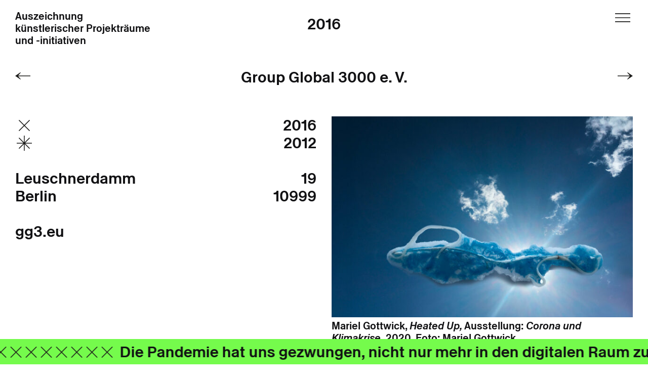

--- FILE ---
content_type: text/html; charset=UTF-8
request_url: https://projectspaces-berlin.net/raum/group-global-3000-e-v/
body_size: 27300
content:
<!doctype html>
<html lang="de-DE">
  <head>
    <meta charset="UTF-8" />
    <meta name="viewport" content="width=device-width, initial-scale=1, user-scalable=no">
    <link rel="profile" href="https://gmpg.org/xfn/11" />
    <link rel="apple-touch-icon" sizes="180x180" href="https://projectspaces-berlin.net/wp-content/themes/projectspaces/img/apple-touch-icon.png">
    <link rel="icon" type="image/png" sizes="32x32" href="https://projectspaces-berlin.net/wp-content/themes/projectspaces/img/favicon-32x32.png">
    <link rel="icon" type="image/png" sizes="16x16" href="https://projectspaces-berlin.net/wp-content/themes/projectspaces/img/favicon-16x16.png">
    <link rel="manifest" href="https://projectspaces-berlin.net/wp-content/themes/projectspaces/img/site.webmanifest">
    <link rel="mask-icon" href="https://projectspaces-berlin.net/wp-content/themes/projectspaces/img/safari-pinned-tab.svg" color="#5c5bd5">
    <meta name="msapplication-TileColor" content="#2d89ef">
    <meta name="theme-color" content="#ffffff">
    <meta name='robots' content='max-image-preview:large' />
<link rel="alternate" hreflang="de" href="https://projectspaces-berlin.net/raum/group-global-3000-e-v/" />
<link rel="alternate" hreflang="en" href="https://projectspaces-berlin.net/en/raum/group-global-3000-e-v/" />
<link rel="alternate" hreflang="x-default" href="https://projectspaces-berlin.net/raum/group-global-3000-e-v/" />
<link rel='stylesheet' id='theme-css-css' href='https://projectspaces-berlin.net/wp-content/themes/projectspaces/auto/bundle.c94a285c.css' type='text/css' media='all' />
<link rel='stylesheet' id='custom-css-css' href='https://projectspaces-berlin.net/wp-content/themes/projectspaces/css/custom-style.css?ver=6.5.7' type='text/css' media='all' />
<link rel='stylesheet' id='wp-block-library-css' href='https://projectspaces-berlin.net/wp-includes/css/dist/block-library/style.min.css?ver=6.5.7' type='text/css' media='all' />
<style id='classic-theme-styles-inline-css' type='text/css'>
/*! This file is auto-generated */
.wp-block-button__link{color:#fff;background-color:#32373c;border-radius:9999px;box-shadow:none;text-decoration:none;padding:calc(.667em + 2px) calc(1.333em + 2px);font-size:1.125em}.wp-block-file__button{background:#32373c;color:#fff;text-decoration:none}
</style>
<style id='global-styles-inline-css' type='text/css'>
body{--wp--preset--color--black: #000000;--wp--preset--color--cyan-bluish-gray: #abb8c3;--wp--preset--color--white: #ffffff;--wp--preset--color--pale-pink: #f78da7;--wp--preset--color--vivid-red: #cf2e2e;--wp--preset--color--luminous-vivid-orange: #ff6900;--wp--preset--color--luminous-vivid-amber: #fcb900;--wp--preset--color--light-green-cyan: #7bdcb5;--wp--preset--color--vivid-green-cyan: #00d084;--wp--preset--color--pale-cyan-blue: #8ed1fc;--wp--preset--color--vivid-cyan-blue: #0693e3;--wp--preset--color--vivid-purple: #9b51e0;--wp--preset--gradient--vivid-cyan-blue-to-vivid-purple: linear-gradient(135deg,rgba(6,147,227,1) 0%,rgb(155,81,224) 100%);--wp--preset--gradient--light-green-cyan-to-vivid-green-cyan: linear-gradient(135deg,rgb(122,220,180) 0%,rgb(0,208,130) 100%);--wp--preset--gradient--luminous-vivid-amber-to-luminous-vivid-orange: linear-gradient(135deg,rgba(252,185,0,1) 0%,rgba(255,105,0,1) 100%);--wp--preset--gradient--luminous-vivid-orange-to-vivid-red: linear-gradient(135deg,rgba(255,105,0,1) 0%,rgb(207,46,46) 100%);--wp--preset--gradient--very-light-gray-to-cyan-bluish-gray: linear-gradient(135deg,rgb(238,238,238) 0%,rgb(169,184,195) 100%);--wp--preset--gradient--cool-to-warm-spectrum: linear-gradient(135deg,rgb(74,234,220) 0%,rgb(151,120,209) 20%,rgb(207,42,186) 40%,rgb(238,44,130) 60%,rgb(251,105,98) 80%,rgb(254,248,76) 100%);--wp--preset--gradient--blush-light-purple: linear-gradient(135deg,rgb(255,206,236) 0%,rgb(152,150,240) 100%);--wp--preset--gradient--blush-bordeaux: linear-gradient(135deg,rgb(254,205,165) 0%,rgb(254,45,45) 50%,rgb(107,0,62) 100%);--wp--preset--gradient--luminous-dusk: linear-gradient(135deg,rgb(255,203,112) 0%,rgb(199,81,192) 50%,rgb(65,88,208) 100%);--wp--preset--gradient--pale-ocean: linear-gradient(135deg,rgb(255,245,203) 0%,rgb(182,227,212) 50%,rgb(51,167,181) 100%);--wp--preset--gradient--electric-grass: linear-gradient(135deg,rgb(202,248,128) 0%,rgb(113,206,126) 100%);--wp--preset--gradient--midnight: linear-gradient(135deg,rgb(2,3,129) 0%,rgb(40,116,252) 100%);--wp--preset--font-size--small: 13px;--wp--preset--font-size--medium: 20px;--wp--preset--font-size--large: 36px;--wp--preset--font-size--x-large: 42px;--wp--preset--spacing--20: 0.44rem;--wp--preset--spacing--30: 0.67rem;--wp--preset--spacing--40: 1rem;--wp--preset--spacing--50: 1.5rem;--wp--preset--spacing--60: 2.25rem;--wp--preset--spacing--70: 3.38rem;--wp--preset--spacing--80: 5.06rem;--wp--preset--shadow--natural: 6px 6px 9px rgba(0, 0, 0, 0.2);--wp--preset--shadow--deep: 12px 12px 50px rgba(0, 0, 0, 0.4);--wp--preset--shadow--sharp: 6px 6px 0px rgba(0, 0, 0, 0.2);--wp--preset--shadow--outlined: 6px 6px 0px -3px rgba(255, 255, 255, 1), 6px 6px rgba(0, 0, 0, 1);--wp--preset--shadow--crisp: 6px 6px 0px rgba(0, 0, 0, 1);}:where(.is-layout-flex){gap: 0.5em;}:where(.is-layout-grid){gap: 0.5em;}body .is-layout-flex{display: flex;}body .is-layout-flex{flex-wrap: wrap;align-items: center;}body .is-layout-flex > *{margin: 0;}body .is-layout-grid{display: grid;}body .is-layout-grid > *{margin: 0;}:where(.wp-block-columns.is-layout-flex){gap: 2em;}:where(.wp-block-columns.is-layout-grid){gap: 2em;}:where(.wp-block-post-template.is-layout-flex){gap: 1.25em;}:where(.wp-block-post-template.is-layout-grid){gap: 1.25em;}.has-black-color{color: var(--wp--preset--color--black) !important;}.has-cyan-bluish-gray-color{color: var(--wp--preset--color--cyan-bluish-gray) !important;}.has-white-color{color: var(--wp--preset--color--white) !important;}.has-pale-pink-color{color: var(--wp--preset--color--pale-pink) !important;}.has-vivid-red-color{color: var(--wp--preset--color--vivid-red) !important;}.has-luminous-vivid-orange-color{color: var(--wp--preset--color--luminous-vivid-orange) !important;}.has-luminous-vivid-amber-color{color: var(--wp--preset--color--luminous-vivid-amber) !important;}.has-light-green-cyan-color{color: var(--wp--preset--color--light-green-cyan) !important;}.has-vivid-green-cyan-color{color: var(--wp--preset--color--vivid-green-cyan) !important;}.has-pale-cyan-blue-color{color: var(--wp--preset--color--pale-cyan-blue) !important;}.has-vivid-cyan-blue-color{color: var(--wp--preset--color--vivid-cyan-blue) !important;}.has-vivid-purple-color{color: var(--wp--preset--color--vivid-purple) !important;}.has-black-background-color{background-color: var(--wp--preset--color--black) !important;}.has-cyan-bluish-gray-background-color{background-color: var(--wp--preset--color--cyan-bluish-gray) !important;}.has-white-background-color{background-color: var(--wp--preset--color--white) !important;}.has-pale-pink-background-color{background-color: var(--wp--preset--color--pale-pink) !important;}.has-vivid-red-background-color{background-color: var(--wp--preset--color--vivid-red) !important;}.has-luminous-vivid-orange-background-color{background-color: var(--wp--preset--color--luminous-vivid-orange) !important;}.has-luminous-vivid-amber-background-color{background-color: var(--wp--preset--color--luminous-vivid-amber) !important;}.has-light-green-cyan-background-color{background-color: var(--wp--preset--color--light-green-cyan) !important;}.has-vivid-green-cyan-background-color{background-color: var(--wp--preset--color--vivid-green-cyan) !important;}.has-pale-cyan-blue-background-color{background-color: var(--wp--preset--color--pale-cyan-blue) !important;}.has-vivid-cyan-blue-background-color{background-color: var(--wp--preset--color--vivid-cyan-blue) !important;}.has-vivid-purple-background-color{background-color: var(--wp--preset--color--vivid-purple) !important;}.has-black-border-color{border-color: var(--wp--preset--color--black) !important;}.has-cyan-bluish-gray-border-color{border-color: var(--wp--preset--color--cyan-bluish-gray) !important;}.has-white-border-color{border-color: var(--wp--preset--color--white) !important;}.has-pale-pink-border-color{border-color: var(--wp--preset--color--pale-pink) !important;}.has-vivid-red-border-color{border-color: var(--wp--preset--color--vivid-red) !important;}.has-luminous-vivid-orange-border-color{border-color: var(--wp--preset--color--luminous-vivid-orange) !important;}.has-luminous-vivid-amber-border-color{border-color: var(--wp--preset--color--luminous-vivid-amber) !important;}.has-light-green-cyan-border-color{border-color: var(--wp--preset--color--light-green-cyan) !important;}.has-vivid-green-cyan-border-color{border-color: var(--wp--preset--color--vivid-green-cyan) !important;}.has-pale-cyan-blue-border-color{border-color: var(--wp--preset--color--pale-cyan-blue) !important;}.has-vivid-cyan-blue-border-color{border-color: var(--wp--preset--color--vivid-cyan-blue) !important;}.has-vivid-purple-border-color{border-color: var(--wp--preset--color--vivid-purple) !important;}.has-vivid-cyan-blue-to-vivid-purple-gradient-background{background: var(--wp--preset--gradient--vivid-cyan-blue-to-vivid-purple) !important;}.has-light-green-cyan-to-vivid-green-cyan-gradient-background{background: var(--wp--preset--gradient--light-green-cyan-to-vivid-green-cyan) !important;}.has-luminous-vivid-amber-to-luminous-vivid-orange-gradient-background{background: var(--wp--preset--gradient--luminous-vivid-amber-to-luminous-vivid-orange) !important;}.has-luminous-vivid-orange-to-vivid-red-gradient-background{background: var(--wp--preset--gradient--luminous-vivid-orange-to-vivid-red) !important;}.has-very-light-gray-to-cyan-bluish-gray-gradient-background{background: var(--wp--preset--gradient--very-light-gray-to-cyan-bluish-gray) !important;}.has-cool-to-warm-spectrum-gradient-background{background: var(--wp--preset--gradient--cool-to-warm-spectrum) !important;}.has-blush-light-purple-gradient-background{background: var(--wp--preset--gradient--blush-light-purple) !important;}.has-blush-bordeaux-gradient-background{background: var(--wp--preset--gradient--blush-bordeaux) !important;}.has-luminous-dusk-gradient-background{background: var(--wp--preset--gradient--luminous-dusk) !important;}.has-pale-ocean-gradient-background{background: var(--wp--preset--gradient--pale-ocean) !important;}.has-electric-grass-gradient-background{background: var(--wp--preset--gradient--electric-grass) !important;}.has-midnight-gradient-background{background: var(--wp--preset--gradient--midnight) !important;}.has-small-font-size{font-size: var(--wp--preset--font-size--small) !important;}.has-medium-font-size{font-size: var(--wp--preset--font-size--medium) !important;}.has-large-font-size{font-size: var(--wp--preset--font-size--large) !important;}.has-x-large-font-size{font-size: var(--wp--preset--font-size--x-large) !important;}
.wp-block-navigation a:where(:not(.wp-element-button)){color: inherit;}
:where(.wp-block-post-template.is-layout-flex){gap: 1.25em;}:where(.wp-block-post-template.is-layout-grid){gap: 1.25em;}
:where(.wp-block-columns.is-layout-flex){gap: 2em;}:where(.wp-block-columns.is-layout-grid){gap: 2em;}
.wp-block-pullquote{font-size: 1.5em;line-height: 1.6;}
</style>
<link rel='stylesheet' id='ivory-search-styles-css' href='https://projectspaces-berlin.net/wp-content/plugins/add-search-to-menu/public/css/ivory-search.min.css?ver=5.5.12' type='text/css' media='all' />
<script type="text/javascript" id="theme-js-js-extra">
/* <![CDATA[ */
var cb_script_vars = {"ajaxurl":"https:\/\/projectspaces-berlin.net\/wp-admin\/admin-ajax.php","img_right_active":"1"};
/* ]]> */
</script>
<script type="text/javascript" src="https://projectspaces-berlin.net/wp-content/themes/projectspaces/auto/bundle.c94a285c.js?ver=6.5.7" id="theme-js-js"></script>
<script type="text/javascript" src="https://projectspaces-berlin.net/wp-includes/js/jquery/jquery.min.js?ver=3.7.1" id="jquery-core-js"></script>
<script type="text/javascript" src="https://projectspaces-berlin.net/wp-includes/js/jquery/jquery-migrate.min.js?ver=3.4.1" id="jquery-migrate-js"></script>
<link rel="https://api.w.org/" href="https://projectspaces-berlin.net/wp-json/" /><link rel="EditURI" type="application/rsd+xml" title="RSD" href="https://projectspaces-berlin.net/xmlrpc.php?rsd" />
<meta name="generator" content="WordPress 6.5.7" />
<link rel="canonical" href="https://projectspaces-berlin.net/raum/group-global-3000-e-v/" />
<link rel='shortlink' href='https://projectspaces-berlin.net/?p=1118' />
<link rel="alternate" type="application/json+oembed" href="https://projectspaces-berlin.net/wp-json/oembed/1.0/embed?url=https%3A%2F%2Fprojectspaces-berlin.net%2Fraum%2Fgroup-global-3000-e-v%2F" />
<link rel="alternate" type="text/xml+oembed" href="https://projectspaces-berlin.net/wp-json/oembed/1.0/embed?url=https%3A%2F%2Fprojectspaces-berlin.net%2Fraum%2Fgroup-global-3000-e-v%2F&#038;format=xml" />
<meta name="generator" content="WPML ver:4.5.14 stt:1,3;" />
<style type="text/css" media="screen">.is-menu path.search-icon-path { fill: #848484;}body .popup-search-close:after, body .search-close:after { border-color: #848484;}body .popup-search-close:before, body .search-close:before { border-color: #848484;}</style>  </head>
  <body class="projektraum-template-default single single-projektraum postid-1118 projectspaces">

    
    <div class="header-container">

    <header class="header">

        <a href="https://projectspaces-berlin.net/" class="site-title">
            Auszeichnung<br/>
            künstlerischer Projekträume<br/>
            und -initiativen
        </a>

        
        <div class="main-menu-burger"></div>

    </header>
</div>
<div class="mobile-menu">

    <div class="close-menu-button"></div>

    <div class="menu-left">

        <a href="https://projectspaces-berlin.net/" class="site-title">
            Auszeichnung<br/>
            künstlerischer Projekträume<br/>
            und -initiativen
        </a>

        <div class="archive-link-container">
            <ul>
                <li class="archive-title"><a href="/archiv/">Archiv</a>:</li>
                                <li class=""><a href="https://projectspaces-berlin.net/x/2023/">2023</a>, </li>
                            <li class=""><a href="https://projectspaces-berlin.net/x/2022/">2022</a>, </li>
                            <li class=""><a href="https://projectspaces-berlin.net/x/2021/">2021</a>, </li>
                            <li class=""><a href="https://projectspaces-berlin.net/x/2020/">2020</a>, </li>
                            <li class=""><a href="https://projectspaces-berlin.net/x/2019/">2019</a>, </li>
                            <li class=""><a href="https://projectspaces-berlin.net/x/2018/">2018</a>, </li>
                            <li class=""><a href="https://projectspaces-berlin.net/x/570/">2017</a>, </li>
                            <li class=""><a href="https://projectspaces-berlin.net/x/2016/">2016</a>, </li>
                            <li class=""><a href="https://projectspaces-berlin.net/x/2015/">2015</a>, </li>
                            <li class=""><a href="https://projectspaces-berlin.net/x/2014/">2014</a>, </li>
                            <li class=""><a href="https://projectspaces-berlin.net/x/2013/">2013</a>, </li>
                            <li class=""><a href="https://projectspaces-berlin.net/x/2012/">2012</a></li>
                        </ul>
        </div>

    </div>

    <div class="menu-right">

        <div class="main-menu-container-mobile">
        <ul id="menu-hauptmenue" class="menu"><li id="menu-item-2443" class="menu-item menu-item-type-post_type menu-item-object-page menu-item-2443"><a href="https://projectspaces-berlin.net/events/">Events</a></li>
<li id="menu-item-130" class="menu-item menu-item-type-post_type menu-item-object-page menu-item-130"><a href="https://projectspaces-berlin.net/archiv/">Archiv</a></li>
<li id="menu-item-56" class="menu-item menu-item-type-post_type menu-item-object-page menu-item-56"><a href="https://projectspaces-berlin.net/information/">Information</a></li>
<li id="menu-item-1908" class="menu-item menu-item-type-post_type menu-item-object-page menu-item-1908"><a href="https://projectspaces-berlin.net/stipendien/">Stipendien 2021</a></li>
<li id="menu-item-2889" class="menu-item menu-item-type-post_type menu-item-object-page menu-item-2889"><a href="https://projectspaces-berlin.net/stipendien-2022/">Stipendien 2022</a></li>
<li id="menu-item-320" class="menu-item menu-item-type-post_type menu-item-object-page menu-item-320"><a href="https://projectspaces-berlin.net/statements/">Statements</a></li>
<li id="menu-item-327" class="menu-item menu-item-type-post_type menu-item-object-page menu-item-327"><a href="https://projectspaces-berlin.net/rueckblick/">Rückblick</a></li>
<li id="menu-item-55" class="menu-item menu-item-type-post_type menu-item-object-page menu-item-55"><a href="https://projectspaces-berlin.net/kontakt/">Kontakt</a></li>
<li id="menu-item-1073" class="menu-item menu-item-type-post_type menu-item-object-page menu-item-1073"><a href="https://projectspaces-berlin.net/impressum/">Impressum</a></li>
</ul>        </div>
        
    </div>
</div>
<div class="main-container">
    <main class="main">

        <div class="top">
                    <div class="top-top">
                <a href="https://projectspaces-berlin.net/x/2016/">2016<span class="">, </span></a>
            </div>

            <div class="top-bottom">
                <div class="top-bottom-left">
                                    <a href="https://projectspaces-berlin.net/raum/errant-sound/2016/" class="prev-room"></a>
                                </div>
                <div class="top-bottom-center">
                    <h1>Group Global 3000 e. V.</h1>
                    <h2></h2>
                </div>
                <div class="top-bottom-right">
                                    <a href="https://projectspaces-berlin.net/raum/gruentaler9/2016/" class="next-room"></a>
                                </div>
            </div>

        </div>
        <div class="bottom">
            <div class="left-column">
                <div class="data-infos two-columns">
                    <div class="two-left-column">
                        <div class="icon-award"></div>
                    </div>
                    <div class="two-right-column">
                        <div class="years">
                                                    <a href="https://projectspaces-berlin.net/x/2016/">2016<span class="">, </span></a>
                                                </div>
                    </div>
                </div>

                 
                <div class="data-infos two-columns">
                    <div class="two-left-column">
                        <div class="icon-founded"></div>
                    </div>
                    <div class="two-right-column">
                        <div class="years">
                            2012                        </div>
                    </div>
                </div>
                
                <div class="data-infos two-columns top-spacer">
                    <div class="two-left-column">
                                            </div>
                    <div class="two-right-column">

                    </div>
                </div>
                <div class="data-infos two-columns">
                    <div class="two-left-column">
                        Leuschnerdamm                    </div>
                    <div class="two-right-column">
                    19                    </div>
                </div>

                <div class="data-infos two-columns">
                    <div class="two-left-column">
                        Berlin                    </div>
                    <div class="two-right-column">
                    10999                    </div>
                </div>

                                
                                                <div class="data-infos two-columns top-spacer">
                    <div class="two-left-column">
                                                <a class="url" target="_blank" href="https://gg3.eu/de/">gg3.eu</a>
                                            </div>
                    <div class="two-right-column">
                    </div>
                </div>
                
                                
                                            </div>
            <div class="right-column">
                <div class="bilder-rechts">    
                                                        <div class="bild-wrapper format-quer">
                        <img width="640" height="480" src="https://projectspaces-berlin.net/wp-content/uploads/2021/09/Mariel-Gottwick-640x480.jpg" class="attachment-content_width_half size-content_width_half" alt="" decoding="async" fetchpriority="high" srcset="https://projectspaces-berlin.net/wp-content/uploads/2021/09/Mariel-Gottwick-640x480.jpg 640w, https://projectspaces-berlin.net/wp-content/uploads/2021/09/Mariel-Gottwick-300x225.jpg 300w, https://projectspaces-berlin.net/wp-content/uploads/2021/09/Mariel-Gottwick-1024x768.jpg 1024w, https://projectspaces-berlin.net/wp-content/uploads/2021/09/Mariel-Gottwick-768x576.jpg 768w, https://projectspaces-berlin.net/wp-content/uploads/2021/09/Mariel-Gottwick.jpg 1280w" sizes="(max-width: 640px) 100vw, 640px" />                    </div>
                    <div class="bild-untertitel"><p>Mariel Gottwick, <em>Heated Up,</em> Ausstellung: <em>Corona und Klimakrise,</em> 2020, Foto: Mariel Gottwick</p>
</div>
                                        <div class="bild-wrapper format-hoch">
                        <img width="640" height="957" src="https://projectspaces-berlin.net/wp-content/uploads/2021/09/SissySchneider_Goldfolienmensche-n-full-size-S.Schneider-640x957.jpg" class="attachment-content_width_half size-content_width_half" alt="" decoding="async" srcset="https://projectspaces-berlin.net/wp-content/uploads/2021/09/SissySchneider_Goldfolienmensche-n-full-size-S.Schneider-640x957.jpg 640w, https://projectspaces-berlin.net/wp-content/uploads/2021/09/SissySchneider_Goldfolienmensche-n-full-size-S.Schneider-201x300.jpg 201w, https://projectspaces-berlin.net/wp-content/uploads/2021/09/SissySchneider_Goldfolienmensche-n-full-size-S.Schneider-685x1024.jpg 685w, https://projectspaces-berlin.net/wp-content/uploads/2021/09/SissySchneider_Goldfolienmensche-n-full-size-S.Schneider-768x1148.jpg 768w, https://projectspaces-berlin.net/wp-content/uploads/2021/09/SissySchneider_Goldfolienmensche-n-full-size-S.Schneider.jpg 856w" sizes="(max-width: 640px) 100vw, 640px" />                    </div>
                    <div class="bild-untertitel"><p>Sissy Schneider, <em>Goldfolienmenschen,</em> Ausstellung: <em>Artists for Future,</em> 2019, Foto: Sissy Schneider</p>
</div>
                    
                                </div>
                            </div>
        </div>
    </div>
</div>

    <div class="footer-container">
    <div class="footer">
        <ul class="partner-list">
                </ul>
    </div>
</div>
    <div id="statements-wrapper" class="statements-wrapper">
    <a href="/statements" id="statements_1" class="statements statements_1"><span class="spacer"></span><span class="spacer"></span><span class="spacer"></span><span class="spacer"></span><span class="spacer"></span><span class="spacer"></span><span class="spacer"></span><span class="spacer"></span><span class="spacer"></span><span class="spacer"></span><span class="spacer"></span><span class="spacer"></span><span class="statement">Die Pandemie hat uns gezwungen, nicht nur mehr in den digitalen Raum zu expandieren, sondern uns darüber hinaus mehr Gedanken zu machen hinsichtlich eines barrierefreien Zugangs – insbesondere auch im digitalen Raum –, um ein möglichst breites Publikum mit unseren Ausstellungen, Performances, Veranstaltungen und Kinder-Workshops zu erreichen. Die Verwendung von Videos anstelle von Werktexten, die Verwendung von Leichter Sprache auf der Website sowie die Ausstellung als Spiel sind nur einige exemplarische Strategien, die wir während Corona dazu entwickelt haben – und beibehalten werden.</span><span class="spacer"></span><span class="spacer"></span><span class="spacer"></span><span class="spacer"></span><span class="spacer"></span><span class="spacer"></span><span class="spacer"></span><span class="spacer"></span><span class="spacer"></span><span class="spacer"></span><span class="spacer"></span><span class="spacer"></span><span class="statement">These try-outs should be understood not in abstract terms, but in the light of the current struggles with labor, housing, racism, homophobia, and anti-fascist positions. If politicians can facilitate these processes for us to work, that would be great. We would wish that the situation wouldn’t look as somber but reality is also knocking on the door of the art sphere. Can politicians regulate the price for studios and project spaces? Can they facilitate real financial support for diversity? Can they push a little bit further and understand the complex situation of art practitioners during and after the pandemic, and give some more support?</span><span class="spacer"></span><span class="spacer"></span><span class="spacer"></span><span class="spacer"></span><span class="spacer"></span><span class="spacer"></span><span class="spacer"></span><span class="spacer"></span><span class="spacer"></span><span class="spacer"></span><span class="spacer"></span><span class="spacer"></span><span class="statement">„Kunst und Kultur für alle“ anbieten zu können. (Auch) Niederschwellig, möglichst barrierefrei, mit sozialem Engagement. Der gefühlt teilweise immer abstrakteren und elitäreren Kunstwelt in Berlin etwas entgegenzusetzen.</span><span class="spacer"></span><span class="spacer"></span><span class="spacer"></span><span class="spacer"></span><span class="spacer"></span><span class="spacer"></span><span class="spacer"></span><span class="spacer"></span><span class="spacer"></span><span class="spacer"></span><span class="spacer"></span><span class="spacer"></span></a>
    </div>

    <script type="text/javascript" id="ivory-search-scripts-js-extra">
/* <![CDATA[ */
var IvorySearchVars = {"is_analytics_enabled":"1"};
/* ]]> */
</script>
<script type="text/javascript" src="https://projectspaces-berlin.net/wp-content/plugins/add-search-to-menu/public/js/ivory-search.min.js?ver=5.5.12" id="ivory-search-scripts-js"></script>

  </body>
</html>


--- FILE ---
content_type: image/svg+xml
request_url: https://projectspaces-berlin.net/wp-content/themes/projectspaces/auto/assets/svgs/star.svg
body_size: 119
content:
<svg data-name="Ebene 1" xmlns="http://www.w3.org/2000/svg" viewBox="0 0 33 33"><path style="fill:#1d1d1b" d="M15.54.03v14.15l-10.01-10-1.35 1.35 10.01 10.01H.03v1.92h14.16L4.18 27.47l1.35 1.35 10.01-10v14.15h1.92V18.82l10.01 10 1.35-1.35-10-10.01h14.15v-1.92H18.82l10-10.01-1.35-1.35-10.01 10V.03h-1.92z"/></svg>

--- FILE ---
content_type: image/svg+xml
request_url: https://projectspaces-berlin.net/wp-content/themes/projectspaces/auto/assets/svgs/arrowright.svg
body_size: 5
content:
<svg data-name="Ebene 1" xmlns="http://www.w3.org/2000/svg" viewBox="0 0 33 33"><path style="fill:#1d1d1b" d="m21.96 24.03 11.01-7.53-11.01-7.53h-1.47l5.84 6.57H.03v1.92h26.3l-5.84 6.57h1.47z"/></svg>

--- FILE ---
content_type: image/svg+xml
request_url: https://projectspaces-berlin.net/wp-content/themes/projectspaces/auto/assets/svgs/menutoopen.svg
body_size: 55
content:
<svg id="Ebene_1" data-name="Ebene 1" xmlns="http://www.w3.org/2000/svg" viewBox="0 0 33 33"><defs><style>.cls-1{fill:#1d1d1b}</style></defs><path class="cls-1" d="M.03 24.11h32.94v1.92H.03zM.03 15.54h32.94v1.92H.03zM.03 6.97h32.94v1.92H.03z"/></svg>

--- FILE ---
content_type: image/svg+xml
request_url: https://projectspaces-berlin.net/wp-content/themes/projectspaces/auto/assets/svgs/arrowleft.svg
body_size: 16
content:
<svg data-name="Ebene 1" xmlns="http://www.w3.org/2000/svg" viewBox="0 0 33 33"><path style="fill:#1d1d1b" d="M11.04 8.97.03 16.5l11.01 7.53h1.47l-5.84-6.57h26.3v-1.92H6.67l5.84-6.57h-1.47z"/></svg>